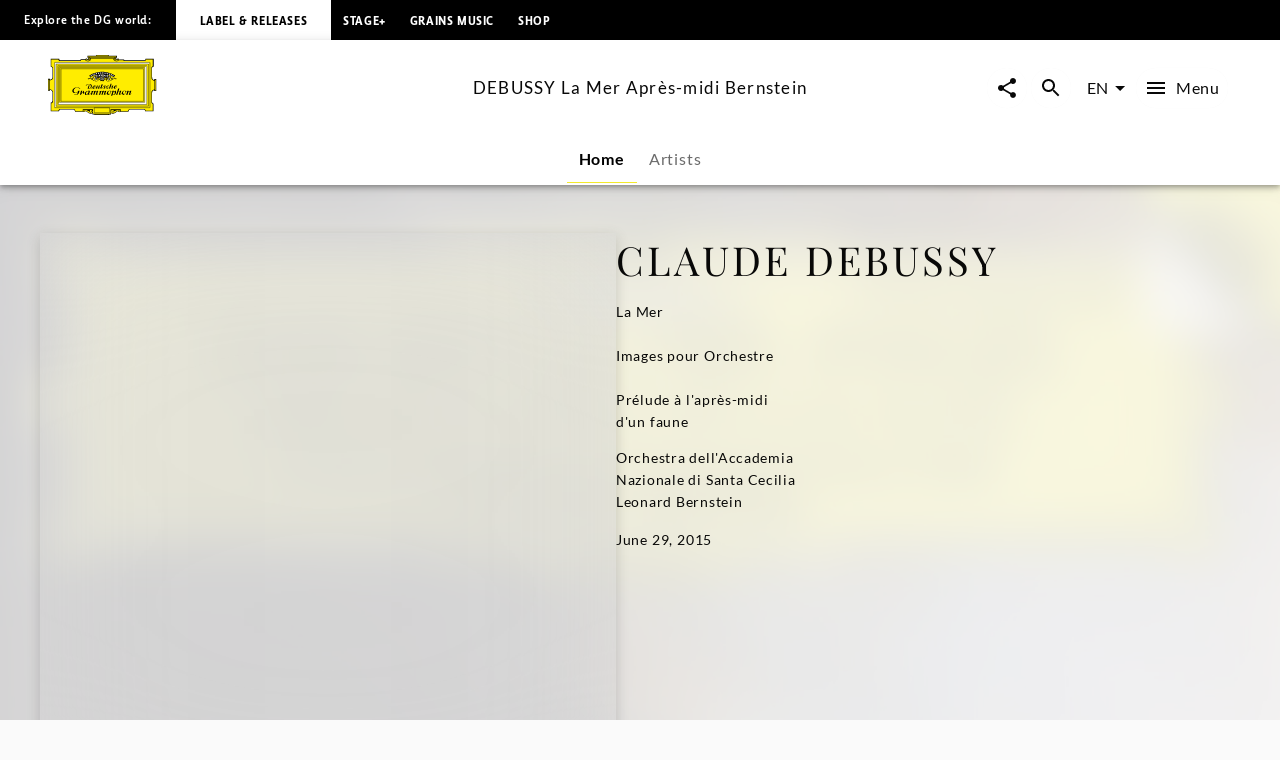

--- FILE ---
content_type: application/javascript; charset=UTF-8
request_url: https://www.deutschegrammophon.com/_next/static/chunks/8214-c52d330a9df81d84.js
body_size: 4194
content:
"use strict";(self.webpackChunk_N_E=self.webpackChunk_N_E||[]).push([[8214],{22393:(e,t,r)=>{r.d(t,{A:()=>h});var o=r(60004),a=r(56645),l=r(44031),n=r(79968),i=r(36062),s=r(3563),d=r(21667),c=r(35949),p=r(72029);function u(e){return(0,p.Ay)("MuiTableRow",e)}let A=(0,c.A)("MuiTableRow",["root","selected","hover","head","footer"]);var v=r(60072);let g=(0,i.Ay)("tr",{name:"MuiTableRow",slot:"Root",overridesResolver:(e,t)=>{let{ownerState:r}=e;return[t.root,r.head&&t.head,r.footer&&t.footer]}})((0,s.A)(e=>{let{theme:t}=e;return{color:"inherit",display:"table-row",verticalAlign:"middle",outline:0,["&.".concat(A.hover,":hover")]:{backgroundColor:(t.vars||t).palette.action.hover},["&.".concat(A.selected)]:{backgroundColor:t.alpha((t.vars||t).palette.primary.main,(t.vars||t).palette.action.selectedOpacity),"&:hover":{backgroundColor:t.alpha((t.vars||t).palette.primary.main,"".concat((t.vars||t).palette.action.selectedOpacity," + ").concat((t.vars||t).palette.action.hoverOpacity))}}}})),h=o.forwardRef(function(e,t){let r=(0,d.b)({props:e,name:"MuiTableRow"}),{className:i,component:s="tr",hover:c=!1,selected:p=!1,...A}=r,h=o.useContext(n.A),y={...r,component:s,hover:c,selected:p,head:h&&"head"===h.variant,footer:h&&"footer"===h.variant},m=(e=>{let{classes:t,selected:r,hover:o,head:a,footer:n}=e;return(0,l.A)({root:["root",r&&"selected",o&&"hover",a&&"head",n&&"footer"]},u,t)})(y);return(0,v.jsx)(g,{as:s,ref:t,className:(0,a.A)(m.root,i),role:"tr"===s?null:"row",ownerState:y,...A})})},25248:(e,t,r)=>{r.d(t,{A:()=>A});var o=r(60004),a=r(56645),l=r(44031),n=r(36062),i=r(21667),s=r(35949),d=r(72029);function c(e){return(0,d.Ay)("MuiTableContainer",e)}(0,s.A)("MuiTableContainer",["root"]);var p=r(60072);let u=(0,n.Ay)("div",{name:"MuiTableContainer",slot:"Root"})({width:"100%",overflowX:"auto"}),A=o.forwardRef(function(e,t){let r=(0,i.b)({props:e,name:"MuiTableContainer"}),{className:o,component:n="div",...s}=r,d={...r,component:n},A=(e=>{let{classes:t}=e;return(0,l.A)({root:["root"]},c,t)})(d);return(0,p.jsx)(u,{ref:t,as:n,className:(0,a.A)(A.root,o),ownerState:d,...s})})},26566:(e,t,r)=>{r.d(t,{A:()=>S});var o=r(60004),a=r(56645),l=r(44031),n=r(36062),i=r(3563),s=r(21667),d=r(10847),c=r(28562),p=r(61768),u=r(17327),A=r(35949),v=r(72029);function g(e){return(0,v.Ay)("MuiAlert",e)}let h=(0,A.A)("MuiAlert",["root","action","icon","message","filled","colorSuccess","colorInfo","colorWarning","colorError","filledSuccess","filledInfo","filledWarning","filledError","outlined","outlinedSuccess","outlinedInfo","outlinedWarning","outlinedError","standard","standardSuccess","standardInfo","standardWarning","standardError"]);var y=r(77721),m=r(92899),f=r(60072);let b=(0,m.A)((0,f.jsx)("path",{d:"M20,12A8,8 0 0,1 12,20A8,8 0 0,1 4,12A8,8 0 0,1 12,4C12.76,4 13.5,4.11 14.2, 4.31L15.77,2.74C14.61,2.26 13.34,2 12,2A10,10 0 0,0 2,12A10,10 0 0,0 12,22A10,10 0 0, 0 22,12M7.91,10.08L6.5,11.5L11,16L21,6L19.59,4.58L11,13.17L7.91,10.08Z"}),"SuccessOutlined"),x=(0,m.A)((0,f.jsx)("path",{d:"M12 5.99L19.53 19H4.47L12 5.99M12 2L1 21h22L12 2zm1 14h-2v2h2v-2zm0-6h-2v4h2v-4z"}),"ReportProblemOutlined"),C=(0,m.A)((0,f.jsx)("path",{d:"M11 15h2v2h-2zm0-8h2v6h-2zm.99-5C6.47 2 2 6.48 2 12s4.47 10 9.99 10C17.52 22 22 17.52 22 12S17.52 2 11.99 2zM12 20c-4.42 0-8-3.58-8-8s3.58-8 8-8 8 3.58 8 8-3.58 8-8 8z"}),"ErrorOutline"),M=(0,m.A)((0,f.jsx)("path",{d:"M11,9H13V7H11M12,20C7.59,20 4,16.41 4,12C4,7.59 7.59,4 12,4C16.41,4 20,7.59 20, 12C20,16.41 16.41,20 12,20M12,2A10,10 0 0,0 2,12A10,10 0 0,0 12,22A10,10 0 0,0 22,12A10, 10 0 0,0 12,2M11,17H13V11H11V17Z"}),"InfoOutlined");var k=r(71038);let z=(0,n.Ay)(u.A,{name:"MuiAlert",slot:"Root",overridesResolver:(e,t)=>{let{ownerState:r}=e;return[t.root,t[r.variant],t["".concat(r.variant).concat((0,c.A)(r.color||r.severity))]]}})((0,i.A)(e=>{let{theme:t}=e,r="light"===t.palette.mode?t.darken:t.lighten,o="light"===t.palette.mode?t.lighten:t.darken;return{...t.typography.body2,backgroundColor:"transparent",display:"flex",padding:"6px 16px",variants:[...Object.entries(t.palette).filter((0,p.A)(["light"])).map(e=>{let[a]=e;return{props:{colorSeverity:a,variant:"standard"},style:{color:t.vars?t.vars.palette.Alert["".concat(a,"Color")]:r(t.palette[a].light,.6),backgroundColor:t.vars?t.vars.palette.Alert["".concat(a,"StandardBg")]:o(t.palette[a].light,.9),["& .".concat(h.icon)]:t.vars?{color:t.vars.palette.Alert["".concat(a,"IconColor")]}:{color:t.palette[a].main}}}}),...Object.entries(t.palette).filter((0,p.A)(["light"])).map(e=>{let[o]=e;return{props:{colorSeverity:o,variant:"outlined"},style:{color:t.vars?t.vars.palette.Alert["".concat(o,"Color")]:r(t.palette[o].light,.6),border:"1px solid ".concat((t.vars||t).palette[o].light),["& .".concat(h.icon)]:t.vars?{color:t.vars.palette.Alert["".concat(o,"IconColor")]}:{color:t.palette[o].main}}}}),...Object.entries(t.palette).filter((0,p.A)(["dark"])).map(e=>{let[r]=e;return{props:{colorSeverity:r,variant:"filled"},style:{fontWeight:t.typography.fontWeightMedium,...t.vars?{color:t.vars.palette.Alert["".concat(r,"FilledColor")],backgroundColor:t.vars.palette.Alert["".concat(r,"FilledBg")]}:{backgroundColor:"dark"===t.palette.mode?t.palette[r].dark:t.palette[r].main,color:t.palette.getContrastText(t.palette[r].main)}}}})]}})),w=(0,n.Ay)("div",{name:"MuiAlert",slot:"Icon"})({marginRight:12,padding:"7px 0",display:"flex",fontSize:22,opacity:.9}),T=(0,n.Ay)("div",{name:"MuiAlert",slot:"Message"})({padding:"8px 0",minWidth:0,overflow:"auto"}),j=(0,n.Ay)("div",{name:"MuiAlert",slot:"Action"})({display:"flex",alignItems:"flex-start",padding:"4px 0 0 16px",marginLeft:"auto",marginRight:-8}),R={success:(0,f.jsx)(b,{fontSize:"inherit"}),warning:(0,f.jsx)(x,{fontSize:"inherit"}),error:(0,f.jsx)(C,{fontSize:"inherit"}),info:(0,f.jsx)(M,{fontSize:"inherit"})},S=o.forwardRef(function(e,t){let r=(0,s.b)({props:e,name:"MuiAlert"}),{action:o,children:n,className:i,closeText:p="Close",color:u,components:A={},componentsProps:v={},icon:h,iconMapping:m=R,onClose:b,role:x="alert",severity:C="success",slotProps:M={},slots:S={},variant:H="standard",...I}=r,L={...r,color:u,severity:C,variant:H,colorSeverity:u||C},N=(e=>{let{variant:t,color:r,severity:o,classes:a}=e,n={root:["root","color".concat((0,c.A)(r||o)),"".concat(t).concat((0,c.A)(r||o)),"".concat(t)],icon:["icon"],message:["message"],action:["action"]};return(0,l.A)(n,g,a)})(L),O={slots:{closeButton:A.CloseButton,closeIcon:A.CloseIcon,...S},slotProps:{...v,...M}},[B,W]=(0,d.A)("root",{ref:t,shouldForwardComponentProp:!0,className:(0,a.A)(N.root,i),elementType:z,externalForwardedProps:{...O,...I},ownerState:L,additionalProps:{role:x,elevation:0}}),[E,P]=(0,d.A)("icon",{className:N.icon,elementType:w,externalForwardedProps:O,ownerState:L}),[V,F]=(0,d.A)("message",{className:N.message,elementType:T,externalForwardedProps:O,ownerState:L}),[_,Z]=(0,d.A)("action",{className:N.action,elementType:j,externalForwardedProps:O,ownerState:L}),[D,J]=(0,d.A)("closeButton",{elementType:y.A,externalForwardedProps:O,ownerState:L}),[Q,X]=(0,d.A)("closeIcon",{elementType:k.A,externalForwardedProps:O,ownerState:L});return(0,f.jsxs)(B,{...W,children:[!1!==h?(0,f.jsx)(E,{...P,children:h||m[C]||R[C]}):null,(0,f.jsx)(V,{...F,children:n}),null!=o?(0,f.jsx)(_,{...Z,children:o}):null,null==o&&b?(0,f.jsx)(_,{...Z,children:(0,f.jsx)(D,{size:"small","aria-label":p,title:p,color:"inherit",onClick:b,...J,children:(0,f.jsx)(Q,{fontSize:"small",...X})})}):null]})})},45094:(e,t,r)=>{r.d(t,{A:()=>m});var o=r(60004),a=r(56645),l=r(44031),n=r(28562),i=r(77676),s=r(79968),d=r(36062),c=r(3563),p=r(21667),u=r(35949),A=r(72029);function v(e){return(0,A.Ay)("MuiTableCell",e)}let g=(0,u.A)("MuiTableCell",["root","head","body","footer","sizeSmall","sizeMedium","paddingCheckbox","paddingNone","alignLeft","alignCenter","alignRight","alignJustify","stickyHeader"]);var h=r(60072);let y=(0,d.Ay)("td",{name:"MuiTableCell",slot:"Root",overridesResolver:(e,t)=>{let{ownerState:r}=e;return[t.root,t[r.variant],t["size".concat((0,n.A)(r.size))],"normal"!==r.padding&&t["padding".concat((0,n.A)(r.padding))],"inherit"!==r.align&&t["align".concat((0,n.A)(r.align))],r.stickyHeader&&t.stickyHeader]}})((0,c.A)(e=>{let{theme:t}=e;return{...t.typography.body2,display:"table-cell",verticalAlign:"inherit",borderBottom:t.vars?"1px solid ".concat(t.vars.palette.TableCell.border):"1px solid\n    ".concat("light"===t.palette.mode?t.lighten(t.alpha(t.palette.divider,1),.88):t.darken(t.alpha(t.palette.divider,1),.68)),textAlign:"left",padding:16,variants:[{props:{variant:"head"},style:{color:(t.vars||t).palette.text.primary,lineHeight:t.typography.pxToRem(24),fontWeight:t.typography.fontWeightMedium}},{props:{variant:"body"},style:{color:(t.vars||t).palette.text.primary}},{props:{variant:"footer"},style:{color:(t.vars||t).palette.text.secondary,lineHeight:t.typography.pxToRem(21),fontSize:t.typography.pxToRem(12)}},{props:{size:"small"},style:{padding:"6px 16px",["&.".concat(g.paddingCheckbox)]:{width:24,padding:"0 12px 0 16px","& > *":{padding:0}}}},{props:{padding:"checkbox"},style:{width:48,padding:"0 0 0 4px"}},{props:{padding:"none"},style:{padding:0}},{props:{align:"left"},style:{textAlign:"left"}},{props:{align:"center"},style:{textAlign:"center"}},{props:{align:"right"},style:{textAlign:"right",flexDirection:"row-reverse"}},{props:{align:"justify"},style:{textAlign:"justify"}},{props:e=>{let{ownerState:t}=e;return t.stickyHeader},style:{position:"sticky",top:0,zIndex:2,backgroundColor:(t.vars||t).palette.background.default}}]}})),m=o.forwardRef(function(e,t){let r,d=(0,p.b)({props:e,name:"MuiTableCell"}),{align:c="inherit",className:u,component:A,padding:g,scope:m,size:f,sortDirection:b,variant:x,...C}=d,M=o.useContext(i.A),k=o.useContext(s.A),z=k&&"head"===k.variant,w=m;"td"===(r=A||(z?"th":"td"))?w=void 0:!w&&z&&(w="col");let T=x||k&&k.variant,j={...d,align:c,component:r,padding:g||(M&&M.padding?M.padding:"normal"),size:f||(M&&M.size?M.size:"medium"),sortDirection:b,stickyHeader:"head"===T&&M&&M.stickyHeader,variant:T},R=(e=>{let{classes:t,variant:r,align:o,padding:a,size:i,stickyHeader:s}=e,d={root:["root",r,s&&"stickyHeader","inherit"!==o&&"align".concat((0,n.A)(o)),"normal"!==a&&"padding".concat((0,n.A)(a)),"size".concat((0,n.A)(i))]};return(0,l.A)(d,v,t)})(j),S=null;return b&&(S="asc"===b?"ascending":"descending"),(0,h.jsx)(y,{as:r,ref:t,className:(0,a.A)(R.root,u),"aria-sort":S,scope:w,ownerState:j,...C})})},60963:(e,t,r)=>{r.d(t,{A:()=>l});var o=r(92899),a=r(60072);let l=(0,o.A)((0,a.jsx)("path",{d:"M11 7h2v2h-2zm0 4h2v6h-2zm1-9C6.48 2 2 6.48 2 12s4.48 10 10 10 10-4.48 10-10S17.52 2 12 2m0 18c-4.41 0-8-3.59-8-8s3.59-8 8-8 8 3.59 8 8-3.59 8-8 8"}),"InfoOutlined")},67995:(e,t,r)=>{r.d(t,{A:()=>h});var o=r(60004),a=r(56645),l=r(44031),n=r(77676),i=r(36062),s=r(3563),d=r(21667),c=r(35949),p=r(72029);function u(e){return(0,p.Ay)("MuiTable",e)}(0,c.A)("MuiTable",["root","stickyHeader"]);var A=r(60072);let v=(0,i.Ay)("table",{name:"MuiTable",slot:"Root",overridesResolver:(e,t)=>{let{ownerState:r}=e;return[t.root,r.stickyHeader&&t.stickyHeader]}})((0,s.A)(e=>{let{theme:t}=e;return{display:"table",width:"100%",borderCollapse:"collapse",borderSpacing:0,"& caption":{...t.typography.body2,padding:t.spacing(2),color:(t.vars||t).palette.text.secondary,textAlign:"left",captionSide:"bottom"},variants:[{props:e=>{let{ownerState:t}=e;return t.stickyHeader},style:{borderCollapse:"separate"}}]}})),g="table",h=o.forwardRef(function(e,t){let r=(0,d.b)({props:e,name:"MuiTable"}),{className:i,component:s=g,padding:c="normal",size:p="medium",stickyHeader:h=!1,...y}=r,m={...r,component:s,padding:c,size:p,stickyHeader:h},f=(e=>{let{classes:t,stickyHeader:r}=e;return(0,l.A)({root:["root",r&&"stickyHeader"]},u,t)})(m),b=o.useMemo(()=>({padding:c,size:p,stickyHeader:h}),[c,p,h]);return(0,A.jsx)(n.A.Provider,{value:b,children:(0,A.jsx)(v,{as:s,role:s===g?null:"table",ref:t,className:(0,a.A)(f.root,i),ownerState:m,...y})})})},77676:(e,t,r)=>{r.d(t,{A:()=>o});let o=r(60004).createContext()},79968:(e,t,r)=>{r.d(t,{A:()=>o});let o=r(60004).createContext()},94649:(e,t,r)=>{r.d(t,{A:()=>h});var o=r(60004),a=r(56645),l=r(44031),n=r(79968),i=r(36062),s=r(21667),d=r(35949),c=r(72029);function p(e){return(0,c.Ay)("MuiTableBody",e)}(0,d.A)("MuiTableBody",["root"]);var u=r(60072);let A=(0,i.Ay)("tbody",{name:"MuiTableBody",slot:"Root"})({display:"table-row-group"}),v={variant:"body"},g="tbody",h=o.forwardRef(function(e,t){let r=(0,s.b)({props:e,name:"MuiTableBody"}),{className:o,component:i=g,...d}=r,c={...r,component:i},h=(e=>{let{classes:t}=e;return(0,l.A)({root:["root"]},p,t)})(c);return(0,u.jsx)(n.A.Provider,{value:v,children:(0,u.jsx)(A,{className:(0,a.A)(h.root,o),as:i,ref:t,role:i===g?null:"rowgroup",ownerState:c,...d})})})},95327:(e,t,r)=>{r.d(t,{A:()=>l});var o=r(92899),a=r(60072);let l=(0,o.A)((0,a.jsx)("path",{d:"M15 6H3v2h12zm0 4H3v2h12zM3 16h8v-2H3zM17 6v8.18c-.31-.11-.65-.18-1-.18-1.66 0-3 1.34-3 3s1.34 3 3 3 3-1.34 3-3V8h3V6z"}),"QueueMusic")}}]);

--- FILE ---
content_type: application/javascript; charset=UTF-8
request_url: https://www.deutschegrammophon.com/_next/static/xRa-NBXW1aYtwWh44wr-0/_buildManifest.js
body_size: 3397
content:
self.__BUILD_MANIFEST=function(e,s,a,t,l,n,r,o,i,c,u,d,p,h,k,y,g,f,A,j,m,v,I,L,x,b,w,q,F,_,z,S,B){return{__rewrites:{afterFiles:[{has:[{type:e,key:s,value:a}],source:"/:nextInternalLocale(default|en|de)/kontakt",destination:"/:nextInternalLocale/contact"},{has:[{type:e,key:s,value:a}],source:"/:nextInternalLocale(default|en|de)/neuigkeiten",destination:"/:nextInternalLocale/news"},{has:[{type:e,key:s,value:a}],source:"/:nextInternalLocale(default|en|de)/videos/alle",destination:"/:nextInternalLocale/videos/all"},{has:[{type:e,key:s,value:a}],source:"/:nextInternalLocale(default|en|de)/projekte",destination:"/:nextInternalLocale/projects"},{has:[{type:e,key:s,value:a}],source:"/:nextInternalLocale(default|en|de)/projekte/:urlAlias",destination:"/:nextInternalLocale/projects/:urlAlias"},{has:[{type:e,key:s,value:a}],source:"/:nextInternalLocale(default|en|de)/projekte/:urlAlias/biografie",destination:"/:nextInternalLocale/projects/:urlAlias/biography"},{has:[{type:e,key:s,value:a}],source:"/:nextInternalLocale(default|en|de)/projekte/:urlAlias/diskografie",destination:"/:nextInternalLocale/projects/:urlAlias/discography"},{has:[{type:e,key:s,value:a}],source:"/:nextInternalLocale(default|en|de)/projekte/:urlAlias/videos",destination:"/:nextInternalLocale/projects/:urlAlias/videos"},{has:[{type:e,key:s,value:a}],source:"/:nextInternalLocale(default|en|de)/projekte/:urlAlias/videos/:video",destination:"/:nextInternalLocale/projects/:urlAlias/videos/:video"},{has:[{type:e,key:s,value:a}],source:"/:nextInternalLocale(default|en|de)/projekte/:urlAlias/pressestimmen",destination:"/:nextInternalLocale/projects/:urlAlias/press-quotes"},{has:[{type:e,key:s,value:a}],source:"/:nextInternalLocale(default|en|de)/projekte/:urlAlias/pressestimmen/:article",destination:"/:nextInternalLocale/projects/:urlAlias/press-quotes/:article"},{has:[{type:e,key:s,value:a}],source:"/:nextInternalLocale(default|en|de)/projekte/:urlAlias/fotos",destination:"/:nextInternalLocale/projects/:urlAlias/photo-gallery"},{has:[{type:e,key:s,value:a}],source:"/:nextInternalLocale(default|en|de)/projekte/:urlAlias/live-termine",destination:"/:nextInternalLocale/projects/:urlAlias/on-tour"},{has:[{type:e,key:s,value:a}],source:"/:nextInternalLocale(default|en|de)/projekte/:urlAlias/live-termine/:eventslug",destination:"/:nextInternalLocale/projects/:urlAlias/on-tour/:eventslug"},{has:[{type:e,key:s,value:a}],source:"/:nextInternalLocale(default|en|de)/projekte/:urlAlias/neuigkeiten",destination:"/:nextInternalLocale/projects/:urlAlias/news"},{has:[{type:e,key:s,value:a}],source:"/:nextInternalLocale(default|en|de)/projekte/:urlAlias/neuigkeiten/:article",destination:"/:nextInternalLocale/projects/:urlAlias/news/:article"},{has:[{type:e,key:s,value:a}],source:"/:nextInternalLocale(default|en|de)/projekte/:urlAlias/:storySlug",destination:"/:nextInternalLocale/projects/:urlAlias/:storySlug"},{has:[{type:e,key:s,value:a}],source:"/:nextInternalLocale(default|en|de)/komponist-innen",destination:"/:nextInternalLocale/composers"},{has:[{type:e,key:s,value:a}],source:"/:nextInternalLocale(default|en|de)/komponist-innen/:urlAlias",destination:"/:nextInternalLocale/composers/:urlAlias"},{has:[{type:e,key:s,value:a}],source:"/:nextInternalLocale(default|en|de)/komponist-innen/:urlAlias/biografie",destination:"/:nextInternalLocale/composers/:urlAlias/biography"},{has:[{type:e,key:s,value:a}],source:"/:nextInternalLocale(default|en|de)/komponist-innen/:urlAlias/diskografie",destination:"/:nextInternalLocale/composers/:urlAlias/discography"},{has:[{type:e,key:s,value:a}],source:"/:nextInternalLocale(default|en|de)/komponist-innen/:urlAlias/videos",destination:"/:nextInternalLocale/composers/:urlAlias/videos"},{has:[{type:e,key:s,value:a}],source:"/:nextInternalLocale(default|en|de)/komponist-innen/:urlAlias/videos/:video",destination:"/:nextInternalLocale/composers/:urlAlias/videos/:video"},{has:[{type:e,key:s,value:a}],source:"/:nextInternalLocale(default|en|de)/komponist-innen/:urlAlias/pressestimmen",destination:"/:nextInternalLocale/composers/:urlAlias/press-quotes"},{has:[{type:e,key:s,value:a}],source:"/:nextInternalLocale(default|en|de)/komponist-innen/:urlAlias/pressestimmen/:article",destination:"/:nextInternalLocale/composers/:urlAlias/press-quotes/:article"},{has:[{type:e,key:s,value:a}],source:"/:nextInternalLocale(default|en|de)/komponist-innen/:urlAlias/fotos",destination:"/:nextInternalLocale/composers/:urlAlias/photo-gallery"},{has:[{type:e,key:s,value:a}],source:"/:nextInternalLocale(default|en|de)/komponist-innen/:urlAlias/live-termine",destination:"/:nextInternalLocale/composers/:urlAlias/on-tour"},{has:[{type:e,key:s,value:a}],source:"/:nextInternalLocale(default|en|de)/komponist-innen/:urlAlias/live-termine/:eventslug",destination:"/:nextInternalLocale/composers/:urlAlias/on-tour/:eventslug"},{has:[{type:e,key:s,value:a}],source:"/:nextInternalLocale(default|en|de)/komponist-innen/:urlAlias/neuigkeiten",destination:"/:nextInternalLocale/composers/:urlAlias/news"},{has:[{type:e,key:s,value:a}],source:"/:nextInternalLocale(default|en|de)/komponist-innen/:urlAlias/neuigkeiten/:article",destination:"/:nextInternalLocale/composers/:urlAlias/news/:article"},{has:[{type:e,key:s,value:a}],source:"/:nextInternalLocale(default|en|de)/komponist-innen/:urlAlias/:storySlug",destination:"/:nextInternalLocale/composers/:urlAlias/:storySlug"},{has:[{type:e,key:s,value:a}],source:"/:nextInternalLocale(default|en|de)/komponist-innen/a-z",destination:"/:nextInternalLocale/composers/a-z"},{has:[{type:e,key:s,value:a}],source:"/:nextInternalLocale(default|en|de)/kuenstler-innen",destination:"/:nextInternalLocale/artists"},{has:[{type:e,key:s,value:a}],source:"/:nextInternalLocale(default|en|de)/kuenstler-innen/:urlAlias",destination:"/:nextInternalLocale/artists/:urlAlias"},{has:[{type:e,key:s,value:a}],source:"/:nextInternalLocale(default|en|de)/kuenstler-innen/:urlAlias/biografie",destination:"/:nextInternalLocale/artists/:urlAlias/biography"},{has:[{type:e,key:s,value:a}],source:"/:nextInternalLocale(default|en|de)/kuenstler-innen/:urlAlias/diskografie",destination:"/:nextInternalLocale/artists/:urlAlias/discography"},{has:[{type:e,key:s,value:a}],source:"/:nextInternalLocale(default|en|de)/kuenstler-innen/:urlAlias/videos",destination:"/:nextInternalLocale/artists/:urlAlias/videos"},{has:[{type:e,key:s,value:a}],source:"/:nextInternalLocale(default|en|de)/kuenstler-innen/:urlAlias/videos/:video",destination:"/:nextInternalLocale/artists/:urlAlias/videos/:video"},{has:[{type:e,key:s,value:a}],source:"/:nextInternalLocale(default|en|de)/kuenstler-innen/:urlAlias/pressestimmen",destination:"/:nextInternalLocale/artists/:urlAlias/press-quotes"},{has:[{type:e,key:s,value:a}],source:"/:nextInternalLocale(default|en|de)/kuenstler-innen/:urlAlias/pressestimmen/:article",destination:"/:nextInternalLocale/artists/:urlAlias/press-quotes/:article"},{has:[{type:e,key:s,value:a}],source:"/:nextInternalLocale(default|en|de)/kuenstler-innen/:urlAlias/fotos",destination:"/:nextInternalLocale/artists/:urlAlias/photo-gallery"},{has:[{type:e,key:s,value:a}],source:"/:nextInternalLocale(default|en|de)/kuenstler-innen/:urlAlias/live-termine",destination:"/:nextInternalLocale/artists/:urlAlias/on-tour"},{has:[{type:e,key:s,value:a}],source:"/:nextInternalLocale(default|en|de)/kuenstler-innen/:urlAlias/live-termine/:eventslug",destination:"/:nextInternalLocale/artists/:urlAlias/on-tour/:eventslug"},{has:[{type:e,key:s,value:a}],source:"/:nextInternalLocale(default|en|de)/kuenstler-innen/:urlAlias/neuigkeiten",destination:"/:nextInternalLocale/artists/:urlAlias/news"},{has:[{type:e,key:s,value:a}],source:"/:nextInternalLocale(default|en|de)/kuenstler-innen/:urlAlias/neuigkeiten/:article",destination:"/:nextInternalLocale/artists/:urlAlias/news/:article"},{has:[{type:e,key:s,value:a}],source:"/:nextInternalLocale(default|en|de)/kuenstler-innen/:urlAlias/:storySlug",destination:"/:nextInternalLocale/artists/:urlAlias/:storySlug"},{has:[{type:e,key:s,value:a}],source:"/:nextInternalLocale(default|en|de)/kuenstler-innen/a-z",destination:"/:nextInternalLocale/artists/a-z"},{has:[{type:e,key:s,value:a}],source:"/:nextInternalLocale(default|en|de)/live-termine",destination:"/:nextInternalLocale/on-tour"},{has:[{type:e,key:s,value:a}],source:"/:nextInternalLocale(default|en|de)/live-termine/live",destination:"/:nextInternalLocale/on-tour/live"},{has:[{type:e,key:s,value:a}],source:"/:nextInternalLocale(default|en|de)/live-termine/media",destination:"/:nextInternalLocale/on-tour/media"},{has:[{type:e,key:s,value:a}],source:"/:nextInternalLocale(default|en|de)/rechtliche-hinweise",destination:"/:nextInternalLocale/legal"},{has:[{type:e,key:s,value:a}],source:"/:nextInternalLocale(default|en|de)/rechtliche-hinweise/impressum",destination:"/:nextInternalLocale/legal/imprint"},{has:[{type:e,key:s,value:a}],source:"/:nextInternalLocale(default|en|de)/rechtliche-hinweise/datenschutzbestimmungen",destination:"/:nextInternalLocale/legal/privacy-policy"},{has:[{type:e,key:s,value:a}],source:"/:nextInternalLocale(default|en|de)/rechtliche-hinweise/teilnahmebedingungen",destination:"/:nextInternalLocale/legal/conditions"},{has:[{type:e,key:s,value:a}],source:"/:nextInternalLocale(default|en|de)/rechtliche-hinweise/werbehinweis",destination:"/:nextInternalLocale/legal/direct-marketing"},{has:[{type:e,key:s,value:a}],source:"/:nextInternalLocale(default|en|de)/rechtliche-hinweise/nutzungsbedingungen",destination:"/:nextInternalLocale/legal/terms"},{has:[{type:e,key:s,value:a}],source:"/:nextInternalLocale(default|en|de)/rechtliche-hinweise/zeit-edition-nutzungsbedingungen",destination:"/:nextInternalLocale/legal/zeit-edition-terms-of-use"},{has:[{type:e,key:s,value:a}],source:"/:nextInternalLocale(default|en|de)/unternehmen",destination:"/:nextInternalLocale/company"},{has:[{type:e,key:s,value:a}],source:"/:nextInternalLocale(default|en|de)/unternehmen/geschichte",destination:"/:nextInternalLocale/company/history"},{has:[{type:e,key:s,value:a}],source:"/:nextInternalLocale(default|en|de)/unternehmen/kontakt",destination:"/:nextInternalLocale/company/contact"},{has:[{type:e,key:s,value:a}],source:"/:nextInternalLocale(default|en|de)/unternehmen/faq",destination:"/:nextInternalLocale/company/faq"},{has:[{type:e,key:s,value:a}],source:"/:nextInternalLocale(default|en|de)/katalog",destination:"/:nextInternalLocale/catalogue"},{has:[{type:e,key:s,value:a}],source:"/:nextInternalLocale(default|en|de)/katalog/serien",destination:"/:nextInternalLocale/catalogue/series"},{has:[{type:e,key:s,value:a}],source:"/:nextInternalLocale(default|en|de)/katalog/serien/:series",destination:"/:nextInternalLocale/catalogue/series/:series"},{has:[{type:e,key:s,value:a}],source:"/:nextInternalLocale(default|en|de)/katalog/produkte",destination:"/:nextInternalLocale/catalogue/products"},{has:[{type:e,key:s,value:a}],source:"/:nextInternalLocale(default|en|de)/katalog/produkte/:productFamilyId",destination:"/:nextInternalLocale/catalogue/products/:productFamilyId"},{has:[{type:e,key:s,value:a}],source:"/:nextInternalLocale(default|en|de)/katalog/produkte/:productFamilyId/rezensionen",destination:"/:nextInternalLocale/catalogue/products/:productFamilyId/insights"},{has:[{type:e,key:s,value:a}],source:"/:nextInternalLocale(default|en|de)/katalog/produkte/:productFamilyId/videos",destination:"/:nextInternalLocale/catalogue/products/:productFamilyId/videos"}],beforeFiles:[],fallback:[]},__routerFilterStatic:{numItems:0,errorRate:1e-4,numBits:0,numHashes:null,bitArray:[]},__routerFilterDynamic:{numItems:x,errorRate:1e-4,numBits:x,numHashes:null,bitArray:[]},"/":[t,l,n,r,c,y,j,o,u,m,z,"static/chunks/pages/index-941af9ce40d23410.js"],"/404":["static/chunks/pages/404-980127e95daa0a68.js"],"/500":["static/chunks/pages/500-ecd3e5491806dc85.js"],"/_error":["static/chunks/pages/_error-9ed337c3227975db.js"],"/artists":["static/chunks/pages/artists-b978803c07c02520.js"],"/artists/a-z":[i,c,"static/chunks/pages/artists/a-z-e783872e5b3a07ae.js"],"/artists/[urlAlias]":[t,l,n,r,i,d,p,h,o,u,k,g,b,"static/chunks/pages/artists/[urlAlias]-f2cc2a3b396f20d4.js"],"/artists/[urlAlias]/biography":[t,l,n,r,o,"static/chunks/pages/artists/[urlAlias]/biography-ee38b474d38f514c.js"],"/artists/[urlAlias]/discography":[c,y,j,f,m,"static/chunks/pages/artists/[urlAlias]/discography-35d3ccc64dc7baff.js"],"/artists/[urlAlias]/news":["static/chunks/pages/artists/[urlAlias]/news-b6836ee9f9d6e41b.js"],"/artists/[urlAlias]/news/[article]":[t,l,n,r,o,A,"static/chunks/pages/artists/[urlAlias]/news/[article]-1d7a3f4f3cc2daa9.js"],"/artists/[urlAlias]/on-tour":["static/chunks/pages/artists/[urlAlias]/on-tour-063c7aa699476a33.js"],"/artists/[urlAlias]/on-tour/[eventslug]":[v,I,"static/chunks/pages/artists/[urlAlias]/on-tour/[eventslug]-966607f145c3879c.js"],"/artists/[urlAlias]/photo-gallery":[p,u,"static/chunks/pages/artists/[urlAlias]/photo-gallery-228ba5dbf9151330.js"],"/artists/[urlAlias]/press-quotes":["static/chunks/pages/artists/[urlAlias]/press-quotes-7477b0b4f6135ffe.js"],"/artists/[urlAlias]/press-quotes/[article]":[t,l,n,r,o,A,"static/chunks/pages/artists/[urlAlias]/press-quotes/[article]-783bfa9f53faa335.js"],"/artists/[urlAlias]/videos":[i,c,L,"static/chunks/pages/artists/[urlAlias]/videos-83c3cf3d8337cc13.js"],"/artists/[urlAlias]/videos/[video]":[t,l,n,r,o,w,"static/chunks/pages/artists/[urlAlias]/videos/[video]-ddbfb1f5b82f6161.js"],"/artists/[urlAlias]/[storySlug]":[t,l,n,r,i,d,p,h,o,u,k,g,q,"static/chunks/pages/artists/[urlAlias]/[storySlug]-68cead4dd4e5e4d9.js"],"/catalogue":[c,y,j,f,m,"static/chunks/pages/catalogue-0697af6b811eb56e.js"],"/catalogue/products/[productFamilyId]":[t,l,n,r,i,d,h,o,k,g,"static/chunks/pages/catalogue/products/[productFamilyId]-96b2ee4bddd7f4f5.js"],"/catalogue/products/[productFamilyId]/insights":["static/chunks/pages/catalogue/products/[productFamilyId]/insights-dc16c2a66daa2a92.js"],"/catalogue/products/[productFamilyId]/videos":["static/chunks/pages/catalogue/products/[productFamilyId]/videos-454cb94b799bc230.js"],"/catalogue/series":[t,l,n,r,o,f,"static/chunks/pages/catalogue/series-3dcffa2703b89ebf.js"],"/catalogue/series/[series]":[t,l,n,r,i,d,h,o,k,f,"static/chunks/pages/catalogue/series/[series]-c86440ef39e2b0c9.js"],"/company":[t,l,n,r,o,"static/chunks/pages/company-3ba1f257fea0bbc5.js"],"/company/contact":["static/chunks/pages/company/contact-ccecb275ffcfeebf.js"],"/company/faq":[d,"static/chunks/pages/company/faq-0c0dd666b119e616.js"],"/company/history":[d,"static/chunks/pages/company/history-5fe71eb7611a4a5c.js"],"/composers":["static/chunks/pages/composers-ad169602168fd68c.js"],"/composers/a-z":[i,c,"static/chunks/pages/composers/a-z-ebfd7fa2dde3e757.js"],"/composers/[urlAlias]":[t,l,n,r,i,d,p,h,o,u,k,g,b,"static/chunks/pages/composers/[urlAlias]-13a536c5e12d9f04.js"],"/composers/[urlAlias]/biography":[t,l,n,r,o,"static/chunks/pages/composers/[urlAlias]/biography-74f78bad3c86d63e.js"],"/composers/[urlAlias]/discography":[c,y,j,f,m,"static/chunks/pages/composers/[urlAlias]/discography-47bbce353132f692.js"],"/composers/[urlAlias]/news":["static/chunks/pages/composers/[urlAlias]/news-618a45887f184572.js"],"/composers/[urlAlias]/news/[article]":[t,l,n,r,o,A,"static/chunks/pages/composers/[urlAlias]/news/[article]-b2349ff358822ebd.js"],"/composers/[urlAlias]/on-tour":["static/chunks/pages/composers/[urlAlias]/on-tour-6fc07099dcb65635.js"],"/composers/[urlAlias]/on-tour/[eventslug]":[v,I,"static/chunks/pages/composers/[urlAlias]/on-tour/[eventslug]-ca7fe7dd4fa4e02e.js"],"/composers/[urlAlias]/photo-gallery":[p,u,"static/chunks/pages/composers/[urlAlias]/photo-gallery-8ab67f35a053471d.js"],"/composers/[urlAlias]/press-quotes":["static/chunks/pages/composers/[urlAlias]/press-quotes-28d6e4a1880439da.js"],"/composers/[urlAlias]/press-quotes/[article]":[t,l,n,r,o,A,"static/chunks/pages/composers/[urlAlias]/press-quotes/[article]-bb96fcbb3aee386f.js"],"/composers/[urlAlias]/videos":[i,c,L,"static/chunks/pages/composers/[urlAlias]/videos-cbe35e048ce92949.js"],"/composers/[urlAlias]/videos/[video]":[t,l,n,r,o,w,"static/chunks/pages/composers/[urlAlias]/videos/[video]-3a63258cb3562cc2.js"],"/composers/[urlAlias]/[storySlug]":[t,l,n,r,i,d,p,h,o,u,k,g,q,"static/chunks/pages/composers/[urlAlias]/[storySlug]-c397d3cb956442af.js"],"/legal/conditions":[t,l,n,r,o,"static/chunks/pages/legal/conditions-aa43adabc6cf5415.js"],"/legal/imprint":[t,l,n,r,o,"static/chunks/pages/legal/imprint-def42e8064dcaf93.js"],"/legal/privacy-policy":[t,l,n,r,o,"static/chunks/pages/legal/privacy-policy-58e7bda9d54d793f.js"],"/legal/terms":[t,l,n,r,o,"static/chunks/pages/legal/terms-d2ca94bf7af09ea1.js"],"/legal/zeit-edition-terms-of-use":[t,l,n,r,o,"static/chunks/pages/legal/zeit-edition-terms-of-use-08b7e2a9ae77b4f5.js"],"/news":["static/chunks/pages/news-4b2f6e9bf72404d5.js"],"/newsletter":[t,l,n,r,o,z,"static/chunks/pages/newsletter-3b362ed304e899bf.js"],"/on-tour/live":[c,y,v,I,S,"static/chunks/pages/on-tour/live-eb5fa01b650631b4.js"],"/on-tour/media":[c,y,v,I,S,"static/chunks/pages/on-tour/media-430916ecda9ca33a.js"],"/projects":["static/chunks/pages/projects-ec15f0e4d3a44959.js"],"/projects/[urlAlias]":[t,l,n,r,i,d,p,h,o,u,k,g,b,"static/chunks/pages/projects/[urlAlias]-fcaf81deefadd3b7.js"],"/projects/[urlAlias]/biography":[t,l,n,r,o,"static/chunks/pages/projects/[urlAlias]/biography-8d42a63fb715ed55.js"],"/projects/[urlAlias]/discography":[c,y,j,f,m,"static/chunks/pages/projects/[urlAlias]/discography-77a46d2ab0777913.js"],"/projects/[urlAlias]/news":["static/chunks/pages/projects/[urlAlias]/news-245284cea138b7fd.js"],"/projects/[urlAlias]/news/[article]":[t,l,n,r,o,A,"static/chunks/pages/projects/[urlAlias]/news/[article]-d6a5a0737466a0a7.js"],"/projects/[urlAlias]/on-tour":["static/chunks/pages/projects/[urlAlias]/on-tour-eaa5435f97a80b97.js"],"/projects/[urlAlias]/on-tour/[eventslug]":[v,I,"static/chunks/pages/projects/[urlAlias]/on-tour/[eventslug]-efc8cd87c97c8134.js"],"/projects/[urlAlias]/photo-gallery":[p,u,"static/chunks/pages/projects/[urlAlias]/photo-gallery-47015075ad92ef19.js"],"/projects/[urlAlias]/press-quotes":["static/chunks/pages/projects/[urlAlias]/press-quotes-510081a96c2da0c7.js"],"/projects/[urlAlias]/press-quotes/[article]":[t,l,n,r,o,A,"static/chunks/pages/projects/[urlAlias]/press-quotes/[article]-0e43a775e87992b9.js"],"/projects/[urlAlias]/videos":[i,c,L,"static/chunks/pages/projects/[urlAlias]/videos-bce6db802c206e78.js"],"/projects/[urlAlias]/videos/[video]":[t,l,n,r,o,w,"static/chunks/pages/projects/[urlAlias]/videos/[video]-3a62cd2d28f7b472.js"],"/projects/[urlAlias]/[storySlug]":[t,l,n,r,i,d,p,h,o,u,k,g,q,"static/chunks/pages/projects/[urlAlias]/[storySlug]-8d020fa2a8c2fee5.js"],"/videos":[i,c,L,B,"static/chunks/pages/videos-fc547ec03774e1d9.js"],"/videos/all":["static/chunks/pages/videos/all-7ba9b0374593616d.js"],"/videos/trailers":[i,c,L,B,"static/chunks/pages/videos/trailers-56d566838e116698.js"],sortedPages:["/","/404","/500","/_app","/_error","/artists","/artists/a-z","/artists/[urlAlias]","/artists/[urlAlias]/biography","/artists/[urlAlias]/discography","/artists/[urlAlias]/news","/artists/[urlAlias]/news/[article]","/artists/[urlAlias]/on-tour","/artists/[urlAlias]/on-tour/[eventslug]","/artists/[urlAlias]/photo-gallery","/artists/[urlAlias]/press-quotes","/artists/[urlAlias]/press-quotes/[article]","/artists/[urlAlias]/videos","/artists/[urlAlias]/videos/[video]","/artists/[urlAlias]/[storySlug]","/catalogue","/catalogue/products/[productFamilyId]","/catalogue/products/[productFamilyId]/insights","/catalogue/products/[productFamilyId]/videos","/catalogue/series","/catalogue/series/[series]","/company","/company/contact","/company/faq","/company/history","/composers","/composers/a-z","/composers/[urlAlias]","/composers/[urlAlias]/biography","/composers/[urlAlias]/discography","/composers/[urlAlias]/news","/composers/[urlAlias]/news/[article]","/composers/[urlAlias]/on-tour","/composers/[urlAlias]/on-tour/[eventslug]","/composers/[urlAlias]/photo-gallery","/composers/[urlAlias]/press-quotes","/composers/[urlAlias]/press-quotes/[article]","/composers/[urlAlias]/videos","/composers/[urlAlias]/videos/[video]","/composers/[urlAlias]/[storySlug]","/legal/conditions","/legal/imprint","/legal/privacy-policy","/legal/terms","/legal/zeit-edition-terms-of-use","/news","/newsletter","/on-tour/live","/on-tour/media","/projects","/projects/[urlAlias]","/projects/[urlAlias]/biography","/projects/[urlAlias]/discography","/projects/[urlAlias]/news","/projects/[urlAlias]/news/[article]","/projects/[urlAlias]/on-tour","/projects/[urlAlias]/on-tour/[eventslug]","/projects/[urlAlias]/photo-gallery","/projects/[urlAlias]/press-quotes","/projects/[urlAlias]/press-quotes/[article]","/projects/[urlAlias]/videos","/projects/[urlAlias]/videos/[video]","/projects/[urlAlias]/[storySlug]","/videos","/videos/all","/videos/trailers"]}}("header","Purpose","prefetch","static/chunks/2dd95fd1-34d614fae9d4fc09.js","static/chunks/b0e56c7c-9f0f54cf718eb88f.js","static/css/3fd3843fbeccac8a.css","static/chunks/4333-7a951e8c44d15a8b.js","static/chunks/994-d9132a830b88bf55.js","static/chunks/3391-448bb50de1fc3f16.js","static/chunks/9044-f2d4779d1a491f42.js","static/chunks/5171-ef4b753882cc7627.js","static/chunks/3217-66cacc5bb01b7362.js","static/chunks/4551-955c74d17640d21a.js","static/chunks/8214-c52d330a9df81d84.js","static/chunks/3779-275b7f9dd5581bbe.js","static/chunks/9382-f472fc261fa3afd3.js","static/chunks/8613-d112da7b7d215cd2.js","static/chunks/5890-37f18594b94a2c7e.js","static/chunks/1667-e6897645383e2b99.js","static/chunks/9551-104768810c1ec4f1.js","static/chunks/6349-7ddf019452ee00dc.js","static/chunks/6560-c74f8f8bbb240342.js","static/chunks/6132-229d5b362c5763ba.js","static/chunks/1548-95025917224d9a3d.js",0,"static/chunks/563-74c3cf6d7404bc6b.js","static/chunks/6783-d1d2ab091b0f7d05.js","static/chunks/2088-4815a3842678be04.js",1e-4,null,"static/chunks/9007-30f361ddcf0341e3.js","static/chunks/6147-564c2a4acea9df31.js","static/chunks/5347-841ed21162ca762e.js"),self.__BUILD_MANIFEST_CB&&self.__BUILD_MANIFEST_CB();